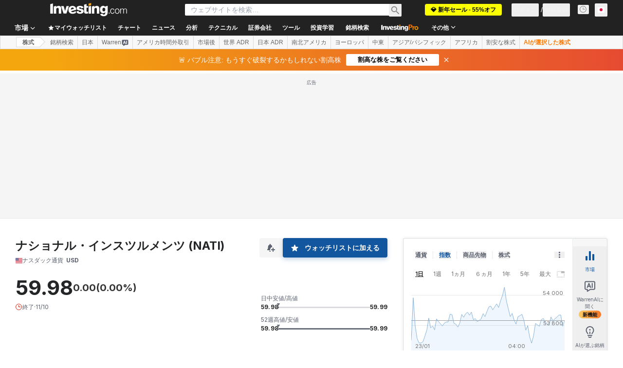

--- FILE ---
content_type: application/javascript
request_url: https://promos.investing.com/eu-a4flkt7l2b/z9gd/9a63d23b-49c1-4335-b698-e7f3ab10af6c/jp.investing.com/jsonp/z?cb=1769159922856&callback=__dgobpy0wnpv6bv
body_size: 713
content:
__dgobpy0wnpv6bv({"da":"bg*br*al|Apple%bt*bm*bs*cb*bu*dl$0^j~m|131.0.0.0%v~d~f~primarySoftwareType|Robot%s~r~dg*e~b~dq*z|Blink%cn*ds*ba*ch*cc*n|Chrome%t~bl*ac~aa~g~y|macOS%ce*ah~bq*bd~dd*cq$0^cl*df*bp*ad|Desktop%bh*c~dc*dn*bi*ae~ci*cx*p~bk*de*bc*i~h|10.15.7%cd*w~cu*ck*l~u~partialIdentification*af~bz*db*ab*q~a*cp$0^dh*k|Apple%cr*ag|-","rand":235941,"geo":{"region_name":"Ohio","latitude":39.9625,"time_zone":"America/New_York","country_code":"US","country_name":"United States","ip":"3.143.242.75","metro_code":535,"continent_name":"North America","continent_code":"NA","city":"Columbus","region_code":"OH","longitude":-83.0061,"zipcode":"43215"},"ts":1769159923104.0,"success":true});